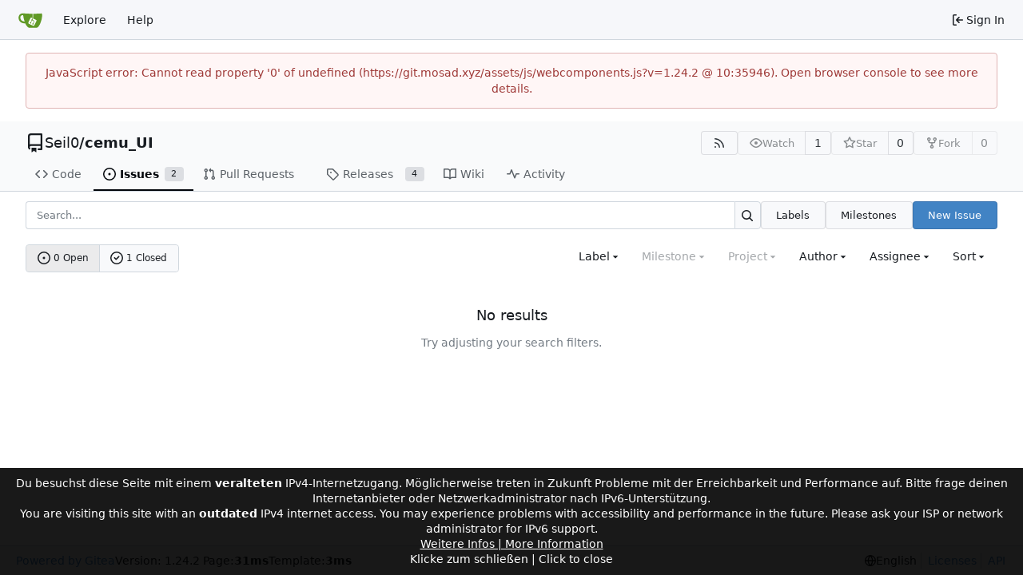

--- FILE ---
content_type: application/javascript
request_url: https://git.mosad.xyz/legacywarn.js
body_size: 475
content:

function legacywarnon() {
  document.getElementById('legacywarnoverlay').style.display = 'block';
}

function legacywarnoff() {
  document.getElementById('legacywarnoverlay').style.display = 'none';
  document.cookie = 'legacywarn=true; max-age=604800; path=/';
}
document.addEventListener('DOMContentLoaded', function(){
  document.getElementById('legacywarnoverlay').onclick = legacywarnoff;
  if (document.cookie.indexOf('legacywarn=') > -1) {
    document.getElementById('legacywarnoverlay').style.display = 'none';
  } else {
    legacywarnon();
  }
});